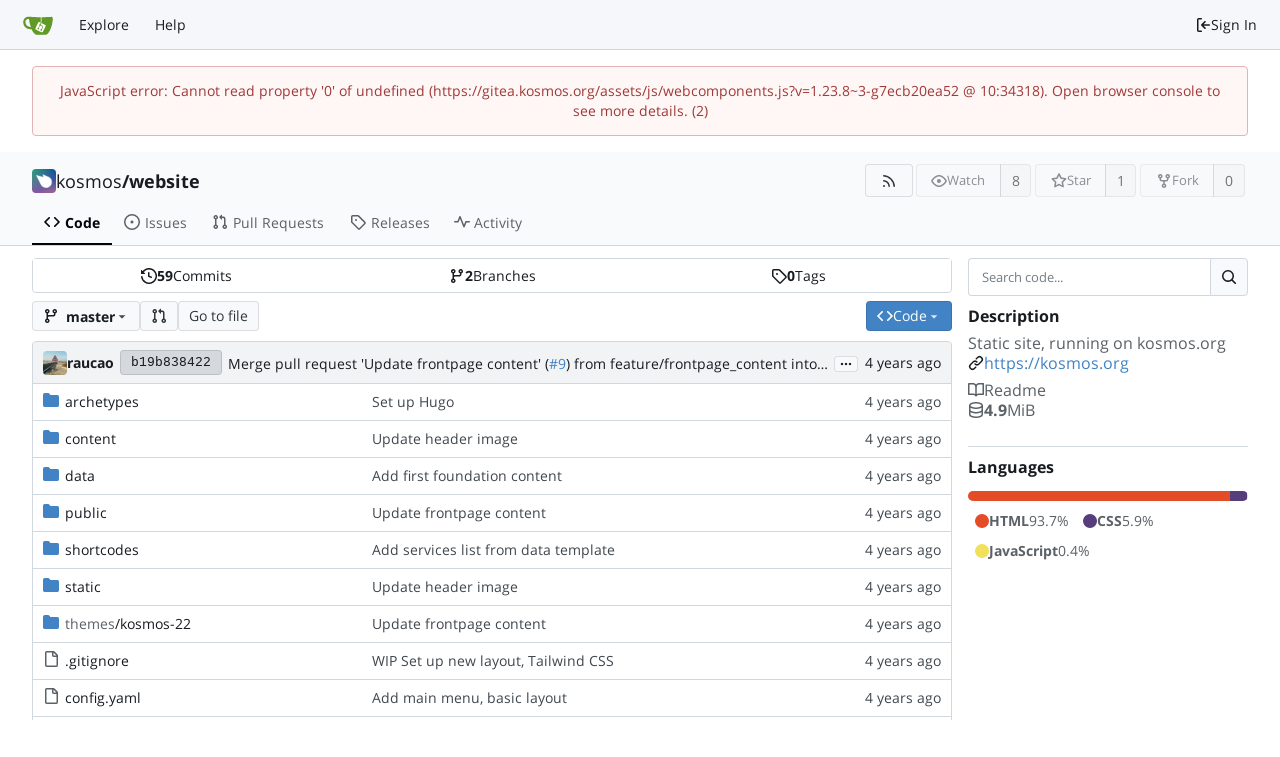

--- FILE ---
content_type: text/html; charset=utf-8
request_url: https://gitea.kosmos.org/kosmos/website/?q=&type=all&sort=farduedate&state=all&labels=264%2C258%2C255%2C250&milestone=0&project=0&assignee=0&poster=0
body_size: 14806
content:
<!DOCTYPE html>
<html lang="en-US" data-theme="gitea-auto">
<head>
	<meta name="viewport" content="width=device-width, initial-scale=1">
	<title>kosmos/website: Static site, running on kosmos.org - website - Gitea</title>
	<link rel="manifest" href="[data-uri]">
	<meta name="author" content="kosmos">
	<meta name="description" content="website - Static site, running on kosmos.org">
	<meta name="keywords" content="go,git,self-hosted,gitea">
	<meta name="referrer" content="no-referrer">


	<link rel="alternate" type="application/atom+xml" title="" href="/kosmos/website.atom">
	<link rel="alternate" type="application/rss+xml" title="" href="/kosmos/website.rss">

	<link rel="icon" href="/assets/img/favicon.svg" type="image/svg+xml">
	<link rel="alternate icon" href="/assets/img/favicon.png" type="image/png">
	
<script>
	
	window.addEventListener('error', function(e) {window._globalHandlerErrors=window._globalHandlerErrors||[]; window._globalHandlerErrors.push(e);});
	window.addEventListener('unhandledrejection', function(e) {window._globalHandlerErrors=window._globalHandlerErrors||[]; window._globalHandlerErrors.push(e);});
	window.config = {
		appUrl: 'https:\/\/gitea.kosmos.org\/',
		appSubUrl: '',
		assetVersionEncoded: encodeURIComponent('1.23.8~3-g7ecb20ea52'), 
		assetUrlPrefix: '\/assets',
		runModeIsProd:  true ,
		customEmojis: {"codeberg":":codeberg:","git":":git:","gitea":":gitea:","github":":github:","gitlab":":gitlab:","gogs":":gogs:"},
		csrfToken: 'FA5l_idSbGXo71RMtUUOjcPk2bI6MTc2ODcxNDYzMDYyNTAxODU3OQ',
		pageData: {},
		notificationSettings: {"EventSourceUpdateTime":10000,"MaxTimeout":60000,"MinTimeout":10000,"TimeoutStep":10000}, 
		enableTimeTracking:  true ,
		
		mermaidMaxSourceCharacters:  5000 ,
		
		i18n: {
			copy_success: "Copied!",
			copy_error: "Copy failed",
			error_occurred: "An error occurred",
			network_error: "Network error",
			remove_label_str: "Remove item \"%s\"",
			modal_confirm: "Confirm",
			modal_cancel: "Cancel",
			more_items: "More items",
		},
	};
	
	window.config.pageData = window.config.pageData || {};
</script>
<script src="/assets/js/webcomponents.js?v=1.23.8~3-g7ecb20ea52"></script>

	<noscript>
		<style>
			.dropdown:hover > .menu { display: block; }
			.ui.secondary.menu .dropdown.item > .menu { margin-top: 0; }
		</style>
	</noscript>
	
	
		<meta property="og:title" content="website">
		<meta property="og:url" content="https://gitea.kosmos.org/kosmos/website">
		
			<meta property="og:description" content="Static site, running on kosmos.org">
		
	
	<meta property="og:type" content="object">
	
		<meta property="og:image" content="https://gitea.kosmos.org/repo-avatars/722f7bf0659bf5a5262db2593833e6b5f66140414245b0b1bdd2f775c368d55c">
	

<meta property="og:site_name" content="Gitea">

	<link rel="stylesheet" href="/assets/css/index.css?v=1.23.8~3-g7ecb20ea52">
<link rel="stylesheet" href="/assets/css/theme-gitea-auto.css?v=1.23.8~3-g7ecb20ea52">

	<style>
  @import url('https://assets.kosmos.org/fonts/open-sans/open-sans.css');
  .markdown:not(code), .ui.accordion .title:not(.ui), .ui.button, .ui.card > .content > .header.ui.card > .content > .header, .ui.category.search > .results .category > .name, .ui.form input:not([type]), .ui.form input[type="date"], .ui.form input[type="datetime-local"], .ui.form input[type="email"], .ui.form input[type="file"], .ui.form input[type="number"], .ui.form input[type="password"], .ui.form input[type="search"], .ui.form input[type="tel"], .ui.form input[type="text"], .ui.form input[type="time"], .ui.form input[type="url"], .ui.header, .ui.input > input, .ui.input input, .ui.items > .item > .content > .header, .ui.language > .menu > .item, .ui.list .list > .item .header, .ui.list > .item .header, .ui.menu, .ui.message .header, .ui.modal > .header, .ui.popup > .header, .ui.search > .results .result .title, .ui.search > .results > .message .header, .ui.statistic > .label, .ui.statistic > .value, .ui.statistics .statistic > .label, .ui.statistics .statistic > .value, .ui.steps .step .title, .ui.text.container, h1, h2, h3, h4, h5, body { font-family: 'Open Sans', sans-serif, Apple Color Emoji, Segoe UI Emoji, Segoe UI Symbol, Noto Color Emoji; }
</style>

</head>
<body hx-headers='{"x-csrf-token": "FA5l_idSbGXo71RMtUUOjcPk2bI6MTc2ODcxNDYzMDYyNTAxODU3OQ"}' hx-swap="outerHTML" hx-ext="morph" hx-push-url="false">
	

	<div class="full height">
		<noscript>This website requires JavaScript.</noscript>

		

		
			


<nav id="navbar" aria-label="Navigation Bar">
	<div class="navbar-left">
		
		<a class="item" id="navbar-logo" href="/" aria-label="Home">
			<img width="30" height="30" src="/assets/img/logo.svg" alt="Logo" aria-hidden="true">
		</a>

		
		<div class="ui secondary menu navbar-mobile-right only-mobile">
			
			
			<button class="item tw-w-auto ui icon mini button tw-p-2 tw-m-0" id="navbar-expand-toggle" aria-label="Navigation Menu"><svg viewBox="0 0 16 16" class="svg octicon-three-bars" aria-hidden="true" width="16" height="16"><path d="M1 2.75A.75.75 0 0 1 1.75 2h12.5a.75.75 0 0 1 0 1.5H1.75A.75.75 0 0 1 1 2.75m0 5A.75.75 0 0 1 1.75 7h12.5a.75.75 0 0 1 0 1.5H1.75A.75.75 0 0 1 1 7.75M1.75 12h12.5a.75.75 0 0 1 0 1.5H1.75a.75.75 0 0 1 0-1.5"/></svg></button>
		</div>

		
		
			<a class="item" href="/explore/repos">Explore</a>
		

		

		
			<a class="item" target="_blank" rel="noopener noreferrer" href="https://docs.gitea.com">Help</a>
		
	</div>

	
	<div class="navbar-right">
		
			
			<a class="item" rel="nofollow" href="/user/login?redirect_to=%2fkosmos%2fwebsite%3fq%3d%26type%3dall%26sort%3dfarduedate%26state%3dall%26labels%3d264%252C258%252C255%252C250%26milestone%3d0%26project%3d0%26assignee%3d0%26poster%3d0">
				<svg viewBox="0 0 16 16" class="svg octicon-sign-in" aria-hidden="true" width="16" height="16"><path d="M2 2.75C2 1.784 2.784 1 3.75 1h2.5a.75.75 0 0 1 0 1.5h-2.5a.25.25 0 0 0-.25.25v10.5c0 .138.112.25.25.25h2.5a.75.75 0 0 1 0 1.5h-2.5A1.75 1.75 0 0 1 2 13.25Zm6.56 4.5h5.69a.75.75 0 0 1 0 1.5H8.56l1.97 1.97a.749.749 0 0 1-.326 1.275.75.75 0 0 1-.734-.215L6.22 8.53a.75.75 0 0 1 0-1.06l3.25-3.25a.749.749 0 0 1 1.275.326.75.75 0 0 1-.215.734Z"/></svg> Sign In
			</a>
		
	</div>

	
</nav>

		



<div role="main" aria-label="kosmos/website: Static site, running on kosmos.org" class="page-content repository file list ">
	<div class="secondary-nav">

	<div class="ui container">
		<div class="repo-header">
			<div class="flex-item tw-items-center">
				<div class="flex-item-leading">
					

	<img class="ui avatar tw-align-middle" src="/repo-avatars/722f7bf0659bf5a5262db2593833e6b5f66140414245b0b1bdd2f775c368d55c" width="24" height="24" alt="kosmos/website">


				</div>
				<div class="flex-item-main">
					<div class="flex-item-title tw-text-18">
						<a class="muted tw-font-normal" href="/kosmos">kosmos</a>/<a class="muted" href="/kosmos/website">website</a>
					</div>
				</div>
				<div class="flex-item-trailing">
					
					
						
					
					
					
				</div>
			</div>
			
				<div class="repo-buttons">
					
					
					
					<a class="ui compact small basic button" href="/kosmos/website.rss" data-tooltip-content="RSS Feed">
						<svg viewBox="0 0 16 16" class="svg octicon-rss" aria-hidden="true" width="16" height="16"><path d="M2.002 2.725a.75.75 0 0 1 .797-.699C8.79 2.42 13.58 7.21 13.974 13.201a.75.75 0 0 1-1.497.098 10.5 10.5 0 0 0-9.776-9.776.747.747 0 0 1-.7-.798ZM2.84 7.05h-.002a7 7 0 0 1 6.113 6.111.75.75 0 0 1-1.49.178 5.5 5.5 0 0 0-4.8-4.8.75.75 0 0 1 .179-1.489M2 13a1 1 0 1 1 2 0 1 1 0 0 1-2 0"/></svg>
					</a>
					
					<form hx-boost="true" hx-target="this" method="post" action="/kosmos/website/action/watch">
	<div class="ui labeled button" data-tooltip-content="Sign in to watch this repository.">
		
		
		<button type="submit" class="ui compact small basic button" disabled aria-label="Watch">
			<svg viewBox="0 0 16 16" class="svg octicon-eye" aria-hidden="true" width="16" height="16"><path d="M8 2c1.981 0 3.671.992 4.933 2.078 1.27 1.091 2.187 2.345 2.637 3.023a1.62 1.62 0 0 1 0 1.798c-.45.678-1.367 1.932-2.637 3.023C11.67 13.008 9.981 14 8 14s-3.671-.992-4.933-2.078C1.797 10.83.88 9.576.43 8.898a1.62 1.62 0 0 1 0-1.798c.45-.677 1.367-1.931 2.637-3.022C4.33 2.992 6.019 2 8 2M1.679 7.932a.12.12 0 0 0 0 .136c.411.622 1.241 1.75 2.366 2.717C5.176 11.758 6.527 12.5 8 12.5s2.825-.742 3.955-1.715c1.124-.967 1.954-2.096 2.366-2.717a.12.12 0 0 0 0-.136c-.412-.621-1.242-1.75-2.366-2.717C10.824 4.242 9.473 3.5 8 3.5s-2.825.742-3.955 1.715c-1.124.967-1.954 2.096-2.366 2.717M8 10a2 2 0 1 1-.001-3.999A2 2 0 0 1 8 10"/></svg>
			<span aria-hidden="true">Watch</span>
		</button>
		<a hx-boost="false" class="ui basic label" href="/kosmos/website/watchers">
			8
		</a>
	</div>
</form>

					
					<form hx-boost="true" hx-target="this" method="post" action="/kosmos/website/action/star">
	<div class="ui labeled button" data-tooltip-content="Sign in to star this repository.">
		
		
		<button type="submit" class="ui compact small basic button" disabled aria-label="Star">
			<svg viewBox="0 0 16 16" class="svg octicon-star" aria-hidden="true" width="16" height="16"><path d="M8 .25a.75.75 0 0 1 .673.418l1.882 3.815 4.21.612a.75.75 0 0 1 .416 1.279l-3.046 2.97.719 4.192a.751.751 0 0 1-1.088.791L8 12.347l-3.766 1.98a.75.75 0 0 1-1.088-.79l.72-4.194L.818 6.374a.75.75 0 0 1 .416-1.28l4.21-.611L7.327.668A.75.75 0 0 1 8 .25m0 2.445L6.615 5.5a.75.75 0 0 1-.564.41l-3.097.45 2.24 2.184a.75.75 0 0 1 .216.664l-.528 3.084 2.769-1.456a.75.75 0 0 1 .698 0l2.77 1.456-.53-3.084a.75.75 0 0 1 .216-.664l2.24-2.183-3.096-.45a.75.75 0 0 1-.564-.41z"/></svg>
			<span aria-hidden="true">Star</span>
		</button>
		<a hx-boost="false" class="ui basic label" href="/kosmos/website/stars">
			1
		</a>
	</div>
</form>

					
					
						<div class="ui labeled button
							
								disabled
							"
							
								data-tooltip-content="Sign in to fork this repository."
							
						>
							<a class="ui compact small basic button"
								
									
								
							>
								<svg viewBox="0 0 16 16" class="svg octicon-repo-forked" aria-hidden="true" width="16" height="16"><path d="M5 5.372v.878c0 .414.336.75.75.75h4.5a.75.75 0 0 0 .75-.75v-.878a2.25 2.25 0 1 1 1.5 0v.878a2.25 2.25 0 0 1-2.25 2.25h-1.5v2.128a2.251 2.251 0 1 1-1.5 0V8.5h-1.5A2.25 2.25 0 0 1 3.5 6.25v-.878a2.25 2.25 0 1 1 1.5 0M5 3.25a.75.75 0 1 0-1.5 0 .75.75 0 0 0 1.5 0m6.75.75a.75.75 0 1 0 0-1.5.75.75 0 0 0 0 1.5m-3 8.75a.75.75 0 1 0-1.5 0 .75.75 0 0 0 1.5 0"/></svg><span class="text not-mobile">Fork</span>
							</a>
							<a class="ui basic label" href="/kosmos/website/forks">
								0
							</a>
						</div>
						<div class="ui small modal" id="fork-repo-modal">
							<div class="header">
								You've already forked website
							</div>
							<div class="content tw-text-left">
								<div class="ui list">
									
								</div>
								
							</div>
						</div>
					
				</div>
			
		</div>
		
		
		
	</div>

	<div class="ui container">
		<overflow-menu class="ui secondary pointing menu">
			
				<div class="overflow-menu-items">
					
					<a class="active item" href="/kosmos/website">
						<svg viewBox="0 0 16 16" class="svg octicon-code" aria-hidden="true" width="16" height="16"><path d="m11.28 3.22 4.25 4.25a.75.75 0 0 1 0 1.06l-4.25 4.25a.749.749 0 0 1-1.275-.326.75.75 0 0 1 .215-.734L13.94 8l-3.72-3.72a.749.749 0 0 1 .326-1.275.75.75 0 0 1 .734.215m-6.56 0a.75.75 0 0 1 1.042.018.75.75 0 0 1 .018 1.042L2.06 8l3.72 3.72a.749.749 0 0 1-.326 1.275.75.75 0 0 1-.734-.215L.47 8.53a.75.75 0 0 1 0-1.06Z"/></svg> Code
					</a>
					

					
						<a class="item" href="/kosmos/website/issues">
							<svg viewBox="0 0 16 16" class="svg octicon-issue-opened" aria-hidden="true" width="16" height="16"><path d="M8 9.5a1.5 1.5 0 1 0 0-3 1.5 1.5 0 0 0 0 3"/><path d="M8 0a8 8 0 1 1 0 16A8 8 0 0 1 8 0M1.5 8a6.5 6.5 0 1 0 13 0 6.5 6.5 0 0 0-13 0"/></svg> Issues
							
						</a>
					

					

					
						<a class="item" href="/kosmos/website/pulls">
							<svg viewBox="0 0 16 16" class="svg octicon-git-pull-request" aria-hidden="true" width="16" height="16"><path d="M1.5 3.25a2.25 2.25 0 1 1 3 2.122v5.256a2.251 2.251 0 1 1-1.5 0V5.372A2.25 2.25 0 0 1 1.5 3.25m5.677-.177L9.573.677A.25.25 0 0 1 10 .854V2.5h1A2.5 2.5 0 0 1 13.5 5v5.628a2.251 2.251 0 1 1-1.5 0V5a1 1 0 0 0-1-1h-1v1.646a.25.25 0 0 1-.427.177L7.177 3.427a.25.25 0 0 1 0-.354M3.75 2.5a.75.75 0 1 0 0 1.5.75.75 0 0 0 0-1.5m0 9.5a.75.75 0 1 0 0 1.5.75.75 0 0 0 0-1.5m8.25.75a.75.75 0 1 0 1.5 0 .75.75 0 0 0-1.5 0"/></svg> Pull Requests
							
						</a>
					

					

					

					
					

					
					<a class="item" href="/kosmos/website/releases">
						<svg viewBox="0 0 16 16" class="svg octicon-tag" aria-hidden="true" width="16" height="16"><path d="M1 7.775V2.75C1 1.784 1.784 1 2.75 1h5.025c.464 0 .91.184 1.238.513l6.25 6.25a1.75 1.75 0 0 1 0 2.474l-5.026 5.026a1.75 1.75 0 0 1-2.474 0l-6.25-6.25A1.75 1.75 0 0 1 1 7.775m1.5 0c0 .066.026.13.073.177l6.25 6.25a.25.25 0 0 0 .354 0l5.025-5.025a.25.25 0 0 0 0-.354l-6.25-6.25a.25.25 0 0 0-.177-.073H2.75a.25.25 0 0 0-.25.25ZM6 5a1 1 0 1 1 0 2 1 1 0 0 1 0-2"/></svg> Releases
						
					</a>
					

					

					

					
						<a class="item" href="/kosmos/website/activity">
							<svg viewBox="0 0 16 16" class="svg octicon-pulse" aria-hidden="true" width="16" height="16"><path d="M6 2c.306 0 .582.187.696.471L10 10.731l1.304-3.26A.75.75 0 0 1 12 7h3.25a.75.75 0 0 1 0 1.5h-2.742l-1.812 4.528a.751.751 0 0 1-1.392 0L6 4.77 4.696 8.03A.75.75 0 0 1 4 8.5H.75a.75.75 0 0 1 0-1.5h2.742l1.812-4.529A.75.75 0 0 1 6 2"/></svg> Activity
						</a>
					

					

					
				</div>
			
		</overflow-menu>
	</div>
	<div class="ui tabs divider"></div>
</div>

	<div class="ui container ">
		





		

		


		
		
		
		<div class="repo-grid-filelist-sidebar">
			<div class="repo-home-filelist">
				
<div class="ui segments repository-summary tw-my-0">
	<div class="ui segment sub-menu repository-menu">
		
			<a class="item muted " href="/kosmos/website/commits/branch/master">
				<svg viewBox="0 0 16 16" class="svg octicon-history" aria-hidden="true" width="16" height="16"><path d="m.427 1.927 1.215 1.215a8.002 8.002 0 1 1-1.6 5.685.75.75 0 1 1 1.493-.154 6.5 6.5 0 1 0 1.18-4.458l1.358 1.358A.25.25 0 0 1 3.896 6H.25A.25.25 0 0 1 0 5.75V2.104a.25.25 0 0 1 .427-.177M7.75 4a.75.75 0 0 1 .75.75v2.992l2.028.812a.75.75 0 0 1-.557 1.392l-2.5-1A.75.75 0 0 1 7 8.25v-3.5A.75.75 0 0 1 7.75 4"/></svg> <b>59</b> Commits
			</a>
			<a class="item muted " href="/kosmos/website/branches">
				<svg viewBox="0 0 16 16" class="svg octicon-git-branch" aria-hidden="true" width="16" height="16"><path d="M9.5 3.25a2.25 2.25 0 1 1 3 2.122V6A2.5 2.5 0 0 1 10 8.5H6a1 1 0 0 0-1 1v1.128a2.251 2.251 0 1 1-1.5 0V5.372a2.25 2.25 0 1 1 1.5 0v1.836A2.5 2.5 0 0 1 6 7h4a1 1 0 0 0 1-1v-.628A2.25 2.25 0 0 1 9.5 3.25m-6 0a.75.75 0 1 0 1.5 0 .75.75 0 0 0-1.5 0m8.25-.75a.75.75 0 1 0 0 1.5.75.75 0 0 0 0-1.5M4.25 12a.75.75 0 1 0 0 1.5.75.75 0 0 0 0-1.5"/></svg> <b>2</b> Branches
			</a>
			
				<a class="item muted " href="/kosmos/website/tags">
					<svg viewBox="0 0 16 16" class="svg octicon-tag" aria-hidden="true" width="16" height="16"><path d="M1 7.775V2.75C1 1.784 1.784 1 2.75 1h5.025c.464 0 .91.184 1.238.513l6.25 6.25a1.75 1.75 0 0 1 0 2.474l-5.026 5.026a1.75 1.75 0 0 1-2.474 0l-6.25-6.25A1.75 1.75 0 0 1 1 7.775m1.5 0c0 .066.026.13.073.177l6.25 6.25a.25.25 0 0 0 .354 0l5.025-5.025a.25.25 0 0 0 0-.354l-6.25-6.25a.25.25 0 0 0-.177-.073H2.75a.25.25 0 0 0-.25.25ZM6 5a1 1 0 1 1 0 2 1 1 0 0 1 0-2"/></svg> <b>0</b> Tags
				</a>
			
		
	</div>
</div>


				<div class="repo-button-row">
					<div class="repo-button-row-left">
<div class="js-branch-tag-selector "
	data-text-release-compare="Compare"
	data-text-branches="Branches"
	data-text-tags="Tags"
	data-text-filter-branch="Filter branch"
	data-text-filter-tag="Find tag"
	data-text-default-branch-label="default"
	data-text-create-tag="Create tag %s"
	data-text-create-branch="Create branch %s"
	data-text-create-ref-from="from &#34;%s&#34;"
	data-text-no-results="No results found."
	data-text-view-all-branches="View all branches"
	data-text-view-all-tags="View all tags"

	data-current-repo-default-branch="master"
	data-current-repo-link="/kosmos/website"
	data-current-tree-path=""
	data-current-ref-type="branch"
	data-current-ref-short-name="master"

	data-ref-link-template="{RepoLink}/src/{RefType}/{RefShortName}/{TreePath}"
	data-ref-form-action-template=""
	data-dropdown-fixed-text=""
	data-show-tab-branches="true"
	data-show-tab-tags="true"
	data-allow-create-new-ref="false"
	data-show-view-all-refs-entry="true"

	data-enable-feed="true"
>
	
	<div class="ui dropdown custom branch-selector-dropdown ellipsis-items-nowrap">
		<div class="ui button branch-dropdown-button">
			<span class="flex-text-block gt-ellipsis">
				
					
						<svg viewBox="0 0 16 16" class="svg octicon-tag" aria-hidden="true" width="16" height="16"><path d="M1 7.775V2.75C1 1.784 1.784 1 2.75 1h5.025c.464 0 .91.184 1.238.513l6.25 6.25a1.75 1.75 0 0 1 0 2.474l-5.026 5.026a1.75 1.75 0 0 1-2.474 0l-6.25-6.25A1.75 1.75 0 0 1 1 7.775m1.5 0c0 .066.026.13.073.177l6.25 6.25a.25.25 0 0 0 .354 0l5.025-5.025a.25.25 0 0 0 0-.354l-6.25-6.25a.25.25 0 0 0-.177-.073H2.75a.25.25 0 0 0-.25.25ZM6 5a1 1 0 1 1 0 2 1 1 0 0 1 0-2"/></svg>
					
				
				<strong class="tw-ml-2 tw-inline-block gt-ellipsis"></strong>
			</span>
			<svg viewBox="0 0 16 16" class="dropdown icon svg octicon-triangle-down" aria-hidden="true" width="14" height="14"><path d="m4.427 7.427 3.396 3.396a.25.25 0 0 0 .354 0l3.396-3.396A.25.25 0 0 0 11.396 7H4.604a.25.25 0 0 0-.177.427"/></svg>
		</div>
	</div>
</div>

							
							
							
							
							<a id="new-pull-request" role="button" class="ui compact basic button" href="/kosmos/website/compare/master...master"
								data-tooltip-content="Compare">
								<svg viewBox="0 0 16 16" class="svg octicon-git-pull-request" aria-hidden="true" width="16" height="16"><path d="M1.5 3.25a2.25 2.25 0 1 1 3 2.122v5.256a2.251 2.251 0 1 1-1.5 0V5.372A2.25 2.25 0 0 1 1.5 3.25m5.677-.177L9.573.677A.25.25 0 0 1 10 .854V2.5h1A2.5 2.5 0 0 1 13.5 5v5.628a2.251 2.251 0 1 1-1.5 0V5a1 1 0 0 0-1-1h-1v1.646a.25.25 0 0 1-.427.177L7.177 3.427a.25.25 0 0 1 0-.354M3.75 2.5a.75.75 0 1 0 0 1.5.75.75 0 0 0 0-1.5m0 9.5a.75.75 0 1 0 0 1.5.75.75 0 0 0 0-1.5m8.25.75a.75.75 0 1 0 1.5 0 .75.75 0 0 0-1.5 0"/></svg>
							</a>
						

						
						
							<a href="/kosmos/website/find/branch/master" class="ui compact basic button">Go to file</a>
						

						

						

						
					</div>

					<div class="repo-button-row-right">
						
						
							<button class="ui primary button js-btn-clone-panel">
	<svg viewBox="0 0 16 16" class="svg octicon-code" aria-hidden="true" width="16" height="16"><path d="m11.28 3.22 4.25 4.25a.75.75 0 0 1 0 1.06l-4.25 4.25a.749.749 0 0 1-1.275-.326.75.75 0 0 1 .215-.734L13.94 8l-3.72-3.72a.749.749 0 0 1 .326-1.275.75.75 0 0 1 .734.215m-6.56 0a.75.75 0 0 1 1.042.018.75.75 0 0 1 .018 1.042L2.06 8l3.72 3.72a.749.749 0 0 1-.326 1.275.75.75 0 0 1-.734-.215L.47 8.53a.75.75 0 0 1 0-1.06Z"/></svg>
	<span>Code</span>
	<svg viewBox="0 0 16 16" class="dropdown icon svg octicon-triangle-down" aria-hidden="true" width="14" height="14"><path d="m4.427 7.427 3.396 3.396a.25.25 0 0 0 .354 0l3.396-3.396A.25.25 0 0 0 11.396 7H4.604a.25.25 0 0 0-.177.427"/></svg>
</button>
<div class="clone-panel-popup tippy-target">
	<div class="flex-text-block clone-panel-field"><svg viewBox="0 0 16 16" class="svg octicon-terminal" aria-hidden="true" width="16" height="16"><path d="M0 2.75C0 1.784.784 1 1.75 1h12.5c.966 0 1.75.784 1.75 1.75v10.5A1.75 1.75 0 0 1 14.25 15H1.75A1.75 1.75 0 0 1 0 13.25Zm1.75-.25a.25.25 0 0 0-.25.25v10.5c0 .138.112.25.25.25h12.5a.25.25 0 0 0 .25-.25V2.75a.25.25 0 0 0-.25-.25ZM7.25 8a.75.75 0 0 1-.22.53l-2.25 2.25a.749.749 0 0 1-1.275-.326.75.75 0 0 1 .215-.734L5.44 8 3.72 6.28a.749.749 0 0 1 .326-1.275.75.75 0 0 1 .734.215l2.25 2.25c.141.14.22.331.22.53m1.5 1.5h3a.75.75 0 0 1 0 1.5h-3a.75.75 0 0 1 0-1.5"/></svg> Clone</div>

	<div class="clone-panel-tab">
		
		
			<button class="item repo-clone-https" data-link="https://gitea.kosmos.org/kosmos/website.git">HTTPS</button>
		
		
	</div>
	<div class="divider"></div>

	<div class="clone-panel-field">
		<div class="ui input tiny action">
			<input size="30" class="repo-clone-url js-clone-url" value="https://gitea.kosmos.org/kosmos/website.git" readonly>
			<div class="ui small compact icon button" data-clipboard-target=".js-clone-url" data-tooltip-content="Copy URL">
				<svg viewBox="0 0 16 16" class="svg octicon-copy" aria-hidden="true" width="14" height="14"><path d="M0 6.75C0 5.784.784 5 1.75 5h1.5a.75.75 0 0 1 0 1.5h-1.5a.25.25 0 0 0-.25.25v7.5c0 .138.112.25.25.25h7.5a.25.25 0 0 0 .25-.25v-1.5a.75.75 0 0 1 1.5 0v1.5A1.75 1.75 0 0 1 9.25 16h-7.5A1.75 1.75 0 0 1 0 14.25Z"/><path d="M5 1.75C5 .784 5.784 0 6.75 0h7.5C15.216 0 16 .784 16 1.75v7.5A1.75 1.75 0 0 1 14.25 11h-7.5A1.75 1.75 0 0 1 5 9.25Zm1.75-.25a.25.25 0 0 0-.25.25v7.5c0 .138.112.25.25.25h7.5a.25.25 0 0 0 .25-.25v-7.5a.25.25 0 0 0-.25-.25Z"/></svg>
			</div>
		</div>
	</div>

	
		<div class="flex-items-block clone-panel-list">
			
			<a class="item muted js-clone-url-editor" data-href-template="vscode://vscode.git/clone?url={url}"><svg viewBox="-1 -1 34 34" class="svg gitea-vscode" aria-hidden="true" width="16" height="16"><path d="M30.9 3.4 24.3.3a2 2 0 0 0-2.3.4L9.4 12.2 3.9 8c-.5-.4-1.2-.4-1.7 0L.4 9.8c-.5.5-.5 1.4 0 2L5.2 16 .4 20.3c-.5.6-.5 1.5 0 2L2.2 24c.5.5 1.2.5 1.7 0l5.5-4L22 31.2a2 2 0 0 0 2.3.4l6.6-3.2a2 2 0 0 0 1.1-1.8V5.2a2 2 0 0 0-1.1-1.8M24 23.3 14.4 16 24 8.7z"/></svg>Open with VS Code</a>
			
			<a class="item muted js-clone-url-editor" data-href-template="vscodium://vscode.git/clone?url={url}"><svg xml:space="preserve" fill-rule="evenodd" stroke-linejoin="round" stroke-miterlimit="2" clip-rule="evenodd" viewBox="0 0 16 16" class="svg gitea-vscodium" aria-hidden="true" width="16" height="16"><path fill-rule="nonzero" d="m10.2.2.5-.3c.3 0 .5.2.7.4l.2.8-.2 1-.8 2.4c-.3 1-.4 2 0 2.9l.8-2c.2 0 .4.1.4.3l-.3 1L9.2 13l3.1-2.9c.3-.2.7-.5.8-1a2 2 0 0 0-.3-1c-.2-.5-.5-.9-.6-1.4l.1-.7c.1-.1.3-.2.5-.1.2 0 .3.2.4.4.3.5.4 1.2.5 1.8l.6-1.2c0-.2.2-.4.4-.6l.4-.2c.2 0 .4.3.4.4v.6l-.8 1.6-1.4 1.8 1-.4c.2 0 .6.2.7.5 0 .2 0 .4-.2.5-.3.2-.6.2-1 .2-1 0-2.2.6-2.9 1.4L9.6 15c-.4.4-.9 1-1.4.8-.8-.1-.8-1.3-1-1.8 0-.3-.2-.6-.4-.7-.3-.2-.5-.3-.8-.3-.6-.1-1.2 0-1.8-.2l-.8-.4-.4-.7c-.3-.6-.3-1.2-.5-1.8A4 4 0 0 0 1 8l-.4-.4v-.4c.2-.2.5-.2.7 0 .5.2.5.8 1 1.1V6.2s.3-.1.4 0l.2.5L3 9c.4-.4.6-1 .5-1.5L3.4 7l.3-.2c.2 0 .3.2.4.3v.7c0 .6-.3 1.1-.4 1.7-.2.4-.3 1-.1 1.4.1.5.5.9.9 1 .5.3 1.1.4 1.7.4-.4-.6-.7-1.2-.7-2 0-.7.4-1.3.6-2C6.3 7 5.7 5.8 4.8 5l-1.5-.7c-.4-.2-.7-.7-.7-1.2.3-.1.7 0 1 .1L5 4.5l.6.1c.2-.3 0-.6-.2-.8-.3-.5-1-.6-1.3-1a.9.9 0 0 1-.2-.8c0-.2.3-.4.5-.4.4 0 .7.3.9.5.8.8 1.2 1.8 1.4 3s0 2.5-.2 3.7c0 .3-.2.5-.1.8l.2.2c.2 0 .4 0 .5-.2.4-.3.8-.8.9-1.3l.1-1.2.1-.6.4-.2.3.3v.6c-.1.5-.2 1-.5 1.6a2 2 0 0 1-.6 1l-1 1c-.1.2-.2.6-.1.9 0 .2.2.4.4.5.4.2.8.2 1 0 .3-.1.5-.4.7-.6l.5-1.4.4-2.5C9.7 7 9.6 6 9 5.2c-.2-.4-.5-.7-1-1l-1-.8c-.2-.3-.4-.7-.3-1.2h.6c.4.1.7.4.9.8s.4.8.9 1l-1-2c-.1-.3-.3-.5-.2-.8 0-.2.2-.4.4-.4s.4.1.5.3l.2.5 1 3.1a4 4 0 0 0 .4-2.3L10 1V.2Z"/></svg>Open with VSCodium</a>
			
			<a class="item muted js-clone-url-editor" data-href-template="jetbrains://idea/checkout/git?idea.required.plugins.id=Git4Idea&amp;checkout.repo={url}"><svg xml:space="preserve" viewBox="0 0 70 70" class="svg gitea-jetbrains" aria-hidden="true" width="16" height="16"><linearGradient id="gitea-jetbrains__a" x1=".79" x2="33.317" y1="40.089" y2="40.089" gradientUnits="userSpaceOnUse"><stop offset=".258" style="stop-color:#f97a12"/><stop offset=".459" style="stop-color:#b07b58"/><stop offset=".724" style="stop-color:#577bae"/><stop offset=".91" style="stop-color:#1e7ce5"/><stop offset="1" style="stop-color:#087cfa"/></linearGradient><path d="M17.7 54.6.8 41.2l8.4-15.6L33.3 35z" style="fill:url(#gitea-jetbrains__a)"/><linearGradient id="gitea-jetbrains__b" x1="25.767" x2="79.424" y1="24.88" y2="54.57" gradientUnits="userSpaceOnUse"><stop offset="0" style="stop-color:#f97a12"/><stop offset=".072" style="stop-color:#cb7a3e"/><stop offset=".154" style="stop-color:#9e7b6a"/><stop offset=".242" style="stop-color:#757b91"/><stop offset=".334" style="stop-color:#537bb1"/><stop offset=".432" style="stop-color:#387ccc"/><stop offset=".538" style="stop-color:#237ce0"/><stop offset=".655" style="stop-color:#147cef"/><stop offset=".792" style="stop-color:#0b7cf7"/><stop offset="1" style="stop-color:#087cfa"/></linearGradient><path d="m70 18.7-1.3 40.5L41.8 70 25.6 59.6 49.3 35 38.9 12.3l9.3-11.2z" style="fill:url(#gitea-jetbrains__b)"/><linearGradient id="gitea-jetbrains__c" x1="63.228" x2="48.29" y1="42.915" y2="-1.719" gradientUnits="userSpaceOnUse"><stop offset="0" style="stop-color:#fe315d"/><stop offset=".078" style="stop-color:#cb417e"/><stop offset=".16" style="stop-color:#9e4e9b"/><stop offset=".247" style="stop-color:#755bb4"/><stop offset=".339" style="stop-color:#5365ca"/><stop offset=".436" style="stop-color:#386ddb"/><stop offset=".541" style="stop-color:#2374e9"/><stop offset=".658" style="stop-color:#1478f3"/><stop offset=".794" style="stop-color:#0b7bf8"/><stop offset="1" style="stop-color:#087cfa"/></linearGradient><path d="M70 18.7 48.7 43.9l-9.8-31.6 9.3-11.2z" style="fill:url(#gitea-jetbrains__c)"/><linearGradient id="gitea-jetbrains__d" x1="10.72" x2="55.524" y1="16.473" y2="90.58" gradientUnits="userSpaceOnUse"><stop offset="0" style="stop-color:#fe315d"/><stop offset=".04" style="stop-color:#f63462"/><stop offset=".104" style="stop-color:#df3a71"/><stop offset=".167" style="stop-color:#c24383"/><stop offset=".291" style="stop-color:#ad4a91"/><stop offset=".55" style="stop-color:#755bb4"/><stop offset=".917" style="stop-color:#1d76ed"/><stop offset="1" style="stop-color:#087cfa"/></linearGradient><path d="M33.7 58.1 5.6 68.3l4.5-15.8L16 33.1 0 27.7 10.1 0l22 2.7 21.6 24.7z" style="fill:url(#gitea-jetbrains__d)"/><path d="M13.7 13.5h43.2v43.2H13.7z" style="fill:#000"/><path d="M17.7 48.6h16.2v2.7H17.7zM29.4 22.4v-3.3h-9v3.3H23v11.3h-2.6V37h9v-3.3h-2.5V22.4zM38 37.3c-1.4 0-2.6-.3-3.5-.8s-1.7-1.2-2.3-1.9l2.5-2.8c.5.6 1 1 1.5 1.3s1.1.5 1.7.5c.7 0 1.3-.2 1.8-.7.4-.5.6-1.2.6-2.3V19.1h4v11.7c0 1.1-.1 2-.4 2.8s-.7 1.4-1.3 2c-.5.5-1.2 1-2 1.2-.8.3-1.6.5-2.6.5" style="fill:#fff"/></svg>Open with Intellij IDEA</a>
			
		</div>

		
	
</div>

						
						
					</div>
				</div>
				
					
						

					
					
<div id="repo-files-table" >
	<div class="repo-file-line repo-file-last-commit">
		<div class="latest-commit">
	
		<img loading="lazy" class="ui avatar tw-align-middle" src="/avatars/89ea3a811a1ec91e3a819fbe63c0d316535dda2cc23ef528650406f584b0c45f?size=48" title="Râu Cao" width="24" height="24"/>
		
			<a class="muted author-wrapper" title="raucao" href="/raucao"><strong>raucao</strong></a>
		
	
	<a rel="nofollow" class="ui sha label " href="/kosmos/website/commit/b19b838422f374bb3ea8d225e1dbace8edfb11b7">
		<span class="shortsha">b19b838422</span>
		
	</a>
	

	
	<span class="grey commit-summary" title="Merge pull request &#39;Update frontpage content&#39; (#9) from feature/frontpage_content into master"><span class="message-wrapper"><a href="/kosmos/website/commit/b19b838422f374bb3ea8d225e1dbace8edfb11b7" class="muted">Merge pull request &#39;Update frontpage content&#39; (</a><a href="/kosmos/website/issues/9" data-markdown-generated-content="" class="ref-issue">#9</a><a href="/kosmos/website/commit/b19b838422f374bb3ea8d225e1dbace8edfb11b7" class="muted">) from feature/frontpage_content into master</a></span>
		
			<button class="ui button js-toggle-commit-body ellipsis-button" aria-expanded="false">...</button>
			<pre class="commit-body tw-hidden">Reviewed-on: <a href="https://gitea.kosmos.org/Kosmos/website/pulls/9" data-markdown-generated-content="" class="ref-issue">Kosmos/website#9</a></pre>
		
	</span>

</div>
		<div><relative-time prefix="" tense="past" datetime="2022-09-04T19:28:14Z" data-tooltip-content data-tooltip-interactive="true">2022-09-04 19:28:14 +00:00</relative-time></div>
	</div>
	
	
		<div class="repo-file-item">
			
			
			
			<div class="repo-file-cell name ">
				
					
						
						<svg viewBox="0 0 16 16" class="svg octicon-file-directory-fill" aria-hidden="true" width="16" height="16"><path d="M1.75 1A1.75 1.75 0 0 0 0 2.75v10.5C0 14.216.784 15 1.75 15h12.5A1.75 1.75 0 0 0 16 13.25v-8.5A1.75 1.75 0 0 0 14.25 3H7.5a.25.25 0 0 1-.2-.1l-.9-1.2C6.07 1.26 5.55 1 5 1z"/></svg>
						<a class="muted" href="/kosmos/website/src/branch/master/archetypes" title="archetypes">
							
							
							
								archetypes
							
						</a>
					
				
			</div>
			<div class="repo-file-cell message loading-icon-2px">
				
					
					<a href="/kosmos/website/commit/5a05ef1d988860c10a18be375291a1b1d59a4c17" class="muted">Set up Hugo</a>
				
			</div>
			<div class="repo-file-cell age"><relative-time prefix="" tense="past" datetime="2022-05-26T18:18:39+02:00" data-tooltip-content data-tooltip-interactive="true">2022-05-26 18:18:39 +02:00</relative-time></div>
		</div>
	
		<div class="repo-file-item">
			
			
			
			<div class="repo-file-cell name ">
				
					
						
						<svg viewBox="0 0 16 16" class="svg octicon-file-directory-fill" aria-hidden="true" width="16" height="16"><path d="M1.75 1A1.75 1.75 0 0 0 0 2.75v10.5C0 14.216.784 15 1.75 15h12.5A1.75 1.75 0 0 0 16 13.25v-8.5A1.75 1.75 0 0 0 14.25 3H7.5a.25.25 0 0 1-.2-.1l-.9-1.2C6.07 1.26 5.55 1 5 1z"/></svg>
						<a class="muted" href="/kosmos/website/src/branch/master/content" title="content">
							
							
							
								content
							
						</a>
					
				
			</div>
			<div class="repo-file-cell message loading-icon-2px">
				
					
					<a href="/kosmos/website/commit/d1da00305ae01e240f101d4215734d4e805c842c" class="muted">Update header image</a>
				
			</div>
			<div class="repo-file-cell age"><relative-time prefix="" tense="past" datetime="2022-07-02T17:19:51+02:00" data-tooltip-content data-tooltip-interactive="true">2022-07-02 17:19:51 +02:00</relative-time></div>
		</div>
	
		<div class="repo-file-item">
			
			
			
			<div class="repo-file-cell name ">
				
					
						
						<svg viewBox="0 0 16 16" class="svg octicon-file-directory-fill" aria-hidden="true" width="16" height="16"><path d="M1.75 1A1.75 1.75 0 0 0 0 2.75v10.5C0 14.216.784 15 1.75 15h12.5A1.75 1.75 0 0 0 16 13.25v-8.5A1.75 1.75 0 0 0 14.25 3H7.5a.25.25 0 0 1-.2-.1l-.9-1.2C6.07 1.26 5.55 1 5 1z"/></svg>
						<a class="muted" href="/kosmos/website/src/branch/master/data" title="data">
							
							
							
								data
							
						</a>
					
				
			</div>
			<div class="repo-file-cell message loading-icon-2px">
				
					
					<a href="/kosmos/website/commit/7bf64eb559636422188a6d129b9ceb848a702738" class="muted">Add first foundation content</a>
				
			</div>
			<div class="repo-file-cell age"><relative-time prefix="" tense="past" datetime="2022-06-23T21:16:26+02:00" data-tooltip-content data-tooltip-interactive="true">2022-06-23 21:16:26 +02:00</relative-time></div>
		</div>
	
		<div class="repo-file-item">
			
			
			
			<div class="repo-file-cell name ">
				
					
						
						<svg viewBox="0 0 16 16" class="svg octicon-file-directory-fill" aria-hidden="true" width="16" height="16"><path d="M1.75 1A1.75 1.75 0 0 0 0 2.75v10.5C0 14.216.784 15 1.75 15h12.5A1.75 1.75 0 0 0 16 13.25v-8.5A1.75 1.75 0 0 0 14.25 3H7.5a.25.25 0 0 1-.2-.1l-.9-1.2C6.07 1.26 5.55 1 5 1z"/></svg>
						<a class="muted" href="/kosmos/website/src/branch/master/public" title="public">
							
							
							
								public
							
						</a>
					
				
			</div>
			<div class="repo-file-cell message loading-icon-2px">
				
					
					<a href="/kosmos/website/commit/e7f2ef968961b1ca482ff8ad218270bd8eff6c32" class="muted">Update frontpage content</a>
				
			</div>
			<div class="repo-file-cell age"><relative-time prefix="" tense="past" datetime="2022-09-04T21:10:03+02:00" data-tooltip-content data-tooltip-interactive="true">2022-09-04 21:10:03 +02:00</relative-time></div>
		</div>
	
		<div class="repo-file-item">
			
			
			
			<div class="repo-file-cell name ">
				
					
						
						<svg viewBox="0 0 16 16" class="svg octicon-file-directory-fill" aria-hidden="true" width="16" height="16"><path d="M1.75 1A1.75 1.75 0 0 0 0 2.75v10.5C0 14.216.784 15 1.75 15h12.5A1.75 1.75 0 0 0 16 13.25v-8.5A1.75 1.75 0 0 0 14.25 3H7.5a.25.25 0 0 1-.2-.1l-.9-1.2C6.07 1.26 5.55 1 5 1z"/></svg>
						<a class="muted" href="/kosmos/website/src/branch/master/shortcodes" title="shortcodes">
							
							
							
								shortcodes
							
						</a>
					
				
			</div>
			<div class="repo-file-cell message loading-icon-2px">
				
					
					<a href="/kosmos/website/commit/f0f7bfd190ce9d0ac54d852abcd65b2b181329fe" class="muted">Add services list from data template</a>
				
			</div>
			<div class="repo-file-cell age"><relative-time prefix="" tense="past" datetime="2022-06-01T17:09:17+02:00" data-tooltip-content data-tooltip-interactive="true">2022-06-01 17:09:17 +02:00</relative-time></div>
		</div>
	
		<div class="repo-file-item">
			
			
			
			<div class="repo-file-cell name ">
				
					
						
						<svg viewBox="0 0 16 16" class="svg octicon-file-directory-fill" aria-hidden="true" width="16" height="16"><path d="M1.75 1A1.75 1.75 0 0 0 0 2.75v10.5C0 14.216.784 15 1.75 15h12.5A1.75 1.75 0 0 0 16 13.25v-8.5A1.75 1.75 0 0 0 14.25 3H7.5a.25.25 0 0 1-.2-.1l-.9-1.2C6.07 1.26 5.55 1 5 1z"/></svg>
						<a class="muted" href="/kosmos/website/src/branch/master/static" title="static">
							
							
							
								static
							
						</a>
					
				
			</div>
			<div class="repo-file-cell message loading-icon-2px">
				
					
					<a href="/kosmos/website/commit/d1da00305ae01e240f101d4215734d4e805c842c" class="muted">Update header image</a>
				
			</div>
			<div class="repo-file-cell age"><relative-time prefix="" tense="past" datetime="2022-07-02T17:19:51+02:00" data-tooltip-content data-tooltip-interactive="true">2022-07-02 17:19:51 +02:00</relative-time></div>
		</div>
	
		<div class="repo-file-item">
			
			
			
			<div class="repo-file-cell name ">
				
					
						
						<svg viewBox="0 0 16 16" class="svg octicon-file-directory-fill" aria-hidden="true" width="16" height="16"><path d="M1.75 1A1.75 1.75 0 0 0 0 2.75v10.5C0 14.216.784 15 1.75 15h12.5A1.75 1.75 0 0 0 16 13.25v-8.5A1.75 1.75 0 0 0 14.25 3H7.5a.25.25 0 0 1-.2-.1l-.9-1.2C6.07 1.26 5.55 1 5 1z"/></svg>
						<a class="muted" href="/kosmos/website/src/branch/master/themes/kosmos-22" title="themes/kosmos-22">
							
							
							
								
								<span class="text light-2">themes</span>/kosmos-22
							
						</a>
					
				
			</div>
			<div class="repo-file-cell message loading-icon-2px">
				
					
					<a href="/kosmos/website/commit/e7f2ef968961b1ca482ff8ad218270bd8eff6c32" class="muted">Update frontpage content</a>
				
			</div>
			<div class="repo-file-cell age"><relative-time prefix="" tense="past" datetime="2022-09-04T21:10:03+02:00" data-tooltip-content data-tooltip-interactive="true">2022-09-04 21:10:03 +02:00</relative-time></div>
		</div>
	
		<div class="repo-file-item">
			
			
			
			<div class="repo-file-cell name ">
				
					
						<svg viewBox="0 0 16 16" class="svg octicon-file" aria-hidden="true" width="16" height="16"><path d="M2 1.75C2 .784 2.784 0 3.75 0h6.586c.464 0 .909.184 1.237.513l2.914 2.914c.329.328.513.773.513 1.237v9.586A1.75 1.75 0 0 1 13.25 16h-9.5A1.75 1.75 0 0 1 2 14.25Zm1.75-.25a.25.25 0 0 0-.25.25v12.5c0 .138.112.25.25.25h9.5a.25.25 0 0 0 .25-.25V6h-2.75A1.75 1.75 0 0 1 9 4.25V1.5Zm6.75.062V4.25c0 .138.112.25.25.25h2.688l-.011-.013-2.914-2.914z"/></svg>
						<a class="muted" href="/kosmos/website/src/branch/master/.gitignore" title=".gitignore">.gitignore</a>
					
				
			</div>
			<div class="repo-file-cell message loading-icon-2px">
				
					
					<a href="/kosmos/website/commit/1e728d56e651819eaf443c33b627961ce32490a8" class="muted">WIP Set up new layout, Tailwind CSS</a>
				
			</div>
			<div class="repo-file-cell age"><relative-time prefix="" tense="past" datetime="2022-05-27T10:45:33+02:00" data-tooltip-content data-tooltip-interactive="true">2022-05-27 10:45:33 +02:00</relative-time></div>
		</div>
	
		<div class="repo-file-item">
			
			
			
			<div class="repo-file-cell name ">
				
					
						<svg viewBox="0 0 16 16" class="svg octicon-file" aria-hidden="true" width="16" height="16"><path d="M2 1.75C2 .784 2.784 0 3.75 0h6.586c.464 0 .909.184 1.237.513l2.914 2.914c.329.328.513.773.513 1.237v9.586A1.75 1.75 0 0 1 13.25 16h-9.5A1.75 1.75 0 0 1 2 14.25Zm1.75-.25a.25.25 0 0 0-.25.25v12.5c0 .138.112.25.25.25h9.5a.25.25 0 0 0 .25-.25V6h-2.75A1.75 1.75 0 0 1 9 4.25V1.5Zm6.75.062V4.25c0 .138.112.25.25.25h2.688l-.011-.013-2.914-2.914z"/></svg>
						<a class="muted" href="/kosmos/website/src/branch/master/config.yaml" title="config.yaml">config.yaml</a>
					
				
			</div>
			<div class="repo-file-cell message loading-icon-2px">
				
					
					<a href="/kosmos/website/commit/f65aadc03c4cbd3968536dec2658c0c09b8fd7da" class="muted">Add main menu, basic layout</a>
				
			</div>
			<div class="repo-file-cell age"><relative-time prefix="" tense="past" datetime="2022-05-27T12:49:18+02:00" data-tooltip-content data-tooltip-interactive="true">2022-05-27 12:49:18 +02:00</relative-time></div>
		</div>
	
		<div class="repo-file-item">
			
			
			
			<div class="repo-file-cell name ">
				
					
						<svg viewBox="0 0 16 16" class="svg octicon-file" aria-hidden="true" width="16" height="16"><path d="M2 1.75C2 .784 2.784 0 3.75 0h6.586c.464 0 .909.184 1.237.513l2.914 2.914c.329.328.513.773.513 1.237v9.586A1.75 1.75 0 0 1 13.25 16h-9.5A1.75 1.75 0 0 1 2 14.25Zm1.75-.25a.25.25 0 0 0-.25.25v12.5c0 .138.112.25.25.25h9.5a.25.25 0 0 0 .25-.25V6h-2.75A1.75 1.75 0 0 1 9 4.25V1.5Zm6.75.062V4.25c0 .138.112.25.25.25h2.688l-.011-.013-2.914-2.914z"/></svg>
						<a class="muted" href="/kosmos/website/src/branch/master/package-lock.json" title="package-lock.json">package-lock.json</a>
					
				
			</div>
			<div class="repo-file-cell message loading-icon-2px">
				
					
					<a href="/kosmos/website/commit/5a9ffaab621aba44b2fdf5a8af392bd82733b3a9" class="muted">Add asset fingerprinting, build/dev scripts</a>
				
			</div>
			<div class="repo-file-cell age"><relative-time prefix="" tense="past" datetime="2022-06-04T11:09:00+02:00" data-tooltip-content data-tooltip-interactive="true">2022-06-04 11:09:00 +02:00</relative-time></div>
		</div>
	
		<div class="repo-file-item">
			
			
			
			<div class="repo-file-cell name ">
				
					
						<svg viewBox="0 0 16 16" class="svg octicon-file" aria-hidden="true" width="16" height="16"><path d="M2 1.75C2 .784 2.784 0 3.75 0h6.586c.464 0 .909.184 1.237.513l2.914 2.914c.329.328.513.773.513 1.237v9.586A1.75 1.75 0 0 1 13.25 16h-9.5A1.75 1.75 0 0 1 2 14.25Zm1.75-.25a.25.25 0 0 0-.25.25v12.5c0 .138.112.25.25.25h9.5a.25.25 0 0 0 .25-.25V6h-2.75A1.75 1.75 0 0 1 9 4.25V1.5Zm6.75.062V4.25c0 .138.112.25.25.25h2.688l-.011-.013-2.914-2.914z"/></svg>
						<a class="muted" href="/kosmos/website/src/branch/master/package.json" title="package.json">package.json</a>
					
				
			</div>
			<div class="repo-file-cell message loading-icon-2px">
				
					
					<a href="/kosmos/website/commit/5a9ffaab621aba44b2fdf5a8af392bd82733b3a9" class="muted">Add asset fingerprinting, build/dev scripts</a>
				
			</div>
			<div class="repo-file-cell age"><relative-time prefix="" tense="past" datetime="2022-06-04T11:09:00+02:00" data-tooltip-content data-tooltip-interactive="true">2022-06-04 11:09:00 +02:00</relative-time></div>
		</div>
	
		<div class="repo-file-item">
			
			
			
			<div class="repo-file-cell name ">
				
					
						<svg viewBox="0 0 16 16" class="svg octicon-file" aria-hidden="true" width="16" height="16"><path d="M2 1.75C2 .784 2.784 0 3.75 0h6.586c.464 0 .909.184 1.237.513l2.914 2.914c.329.328.513.773.513 1.237v9.586A1.75 1.75 0 0 1 13.25 16h-9.5A1.75 1.75 0 0 1 2 14.25Zm1.75-.25a.25.25 0 0 0-.25.25v12.5c0 .138.112.25.25.25h9.5a.25.25 0 0 0 .25-.25V6h-2.75A1.75 1.75 0 0 1 9 4.25V1.5Zm6.75.062V4.25c0 .138.112.25.25.25h2.688l-.011-.013-2.914-2.914z"/></svg>
						<a class="muted" href="/kosmos/website/src/branch/master/README.md" title="README.md">README.md</a>
					
				
			</div>
			<div class="repo-file-cell message loading-icon-2px">
				
					
					<a href="/kosmos/website/commit/b64a998a866a6d1daa6798a84606927216b3f757" class="muted">Update README</a>
				
			</div>
			<div class="repo-file-cell age"><relative-time prefix="" tense="past" datetime="2022-09-04T21:21:44+02:00" data-tooltip-content data-tooltip-interactive="true">2022-09-04 21:21:44 +02:00</relative-time></div>
		</div>
	
		<div class="repo-file-item">
			
			
			
			<div class="repo-file-cell name ">
				
					
						<svg viewBox="0 0 16 16" class="svg octicon-file" aria-hidden="true" width="16" height="16"><path d="M2 1.75C2 .784 2.784 0 3.75 0h6.586c.464 0 .909.184 1.237.513l2.914 2.914c.329.328.513.773.513 1.237v9.586A1.75 1.75 0 0 1 13.25 16h-9.5A1.75 1.75 0 0 1 2 14.25Zm1.75-.25a.25.25 0 0 0-.25.25v12.5c0 .138.112.25.25.25h9.5a.25.25 0 0 0 .25-.25V6h-2.75A1.75 1.75 0 0 1 9 4.25V1.5Zm6.75.062V4.25c0 .138.112.25.25.25h2.688l-.011-.013-2.914-2.914z"/></svg>
						<a class="muted" href="/kosmos/website/src/branch/master/tailwind.config.js" title="tailwind.config.js">tailwind.config.js</a>
					
				
			</div>
			<div class="repo-file-cell message loading-icon-2px">
				
					
					<a href="/kosmos/website/commit/f65aadc03c4cbd3968536dec2658c0c09b8fd7da" class="muted">Add main menu, basic layout</a>
				
			</div>
			<div class="repo-file-cell age"><relative-time prefix="" tense="past" datetime="2022-05-27T12:49:18+02:00" data-tooltip-content data-tooltip-interactive="true">2022-05-27 12:49:18 +02:00</relative-time></div>
		</div>
	
</div>

					
						<div id="readme" class="tab-size-4 non-diff-file-content">

	

	<h4 class="file-header ui top attached header tw-flex tw-items-center tw-justify-between tw-flex-wrap">
		<div class="file-header-left tw-flex tw-items-center tw-py-2 tw-pr-4">
			
				<svg viewBox="0 0 16 16" class="tw-mr-2 svg octicon-book" aria-hidden="true" width="16" height="16"><path d="M0 1.75A.75.75 0 0 1 .75 1h4.253c1.227 0 2.317.59 3 1.501A3.74 3.74 0 0 1 11.006 1h4.245a.75.75 0 0 1 .75.75v10.5a.75.75 0 0 1-.75.75h-4.507a2.25 2.25 0 0 0-1.591.659l-.622.621a.75.75 0 0 1-1.06 0l-.622-.621A2.25 2.25 0 0 0 5.258 13H.75a.75.75 0 0 1-.75-.75Zm7.251 10.324.004-5.073-.002-2.253A2.25 2.25 0 0 0 5.003 2.5H1.5v9h3.757a3.75 3.75 0 0 1 1.994.574M8.755 4.75l-.004 7.322a3.75 3.75 0 0 1 1.992-.572H14.5v-9h-3.495a2.25 2.25 0 0 0-2.25 2.25"/></svg>
				<strong><a class="muted" href="#readme">README.md</a></strong>
			
		</div>
		<div class="file-header-right file-actions tw-flex tw-items-center tw-flex-wrap">
			
			
			
		</div>
	</h4>
	<div class="ui bottom attached table unstackable segment">
		
		<div class="file-view markup markdown">
			
				<h1 id="user-content-kosmosorg" dir="auto">kosmos.org</h1>
<p dir="auto">This website is a simple static site. It is built using the
<a href="https://gohugo.io/" rel="nofollow">Hugo</a> static site generator.</p>
<h2 id="user-content-getting-started" dir="auto">Getting started</h2>
<ol dir="auto">
<li>Clone this Git repository</li>
<li><a href="https://gohugo.io/getting-started/installing/" rel="nofollow">Install Hugo</a></li>
<li>Run <code>npm run dev</code></li>
</ol>
<h2 id="user-content-build-for-production" dir="auto">Build for production</h2>
<pre><code>npm run build:release
</code></pre>

			
		</div>
	</div>
</div>

					
				
			</div>

			
				<div class="repo-home-sidebar-top">
	<form class="ignore-dirty tw-flex tw-flex-1" action="/kosmos/website/search" method="get">
		<div class="ui small action input tw-flex-1">
			<input name="q" size="10" placeholder="Search code..."> 

<button class="ui small icon button" aria-label="Search..." ><svg viewBox="0 0 16 16" class="svg octicon-search" aria-hidden="true" width="16" height="16"><path d="M10.68 11.74a6 6 0 0 1-7.922-8.982 6 6 0 0 1 8.982 7.922l3.04 3.04a.749.749 0 0 1-.326 1.275.75.75 0 0 1-.734-.215ZM11.5 7a4.499 4.499 0 1 0-8.997 0A4.499 4.499 0 0 0 11.5 7"/></svg></button>

		</div>
	</form>

	<div class="flex-list">
		<div class="flex-item">
			<div class="flex-item-main">
				<div class="flex-item-title">Description</div>
				<div class="flex-item-body tw-text-16">
					<div class="tw-flex tw-flex-col tw-gap-2 tw-mt-2">
						<div class="repo-description tw-break-anywhere tw-gap-2">Static site, running on kosmos.org
						</div>

						
							<a class="flex-text-block" href="https://kosmos.org">
								<svg viewBox="0 0 16 16" class="tw-text-text svg octicon-link" aria-hidden="true" width="16" height="16"><path d="m7.775 3.275 1.25-1.25a3.5 3.5 0 1 1 4.95 4.95l-2.5 2.5a3.5 3.5 0 0 1-4.95 0 .75.75 0 0 1 .018-1.042.75.75 0 0 1 1.042-.018 2 2 0 0 0 2.83 0l2.5-2.5a2.002 2.002 0 0 0-2.83-2.83l-1.25 1.25a.75.75 0 0 1-1.042-.018.75.75 0 0 1-.018-1.042m-4.69 9.64a2 2 0 0 0 2.83 0l1.25-1.25a.75.75 0 0 1 1.042.018.75.75 0 0 1 .018 1.042l-1.25 1.25a3.5 3.5 0 1 1-4.95-4.95l2.5-2.5a3.5 3.5 0 0 1 4.95 0 .75.75 0 0 1-.018 1.042.75.75 0 0 1-1.042.018 2 2 0 0 0-2.83 0l-2.5 2.5a2 2 0 0 0 0 2.83"/></svg> <span class="tw-text-primary">https://kosmos.org</span>
							</a>
						

						<div id="repo-topics" class="flex-text-block tw-flex-wrap tw-gap-1 tw-my-1 tw-text-text">
							
							
						</div>
						

						
							<a class="flex-text-block muted" href="/kosmos/website/src/branch/master/README.md">
								<svg viewBox="0 0 16 16" class="svg octicon-book" aria-hidden="true" width="16" height="16"><path d="M0 1.75A.75.75 0 0 1 .75 1h4.253c1.227 0 2.317.59 3 1.501A3.74 3.74 0 0 1 11.006 1h4.245a.75.75 0 0 1 .75.75v10.5a.75.75 0 0 1-.75.75h-4.507a2.25 2.25 0 0 0-1.591.659l-.622.621a.75.75 0 0 1-1.06 0l-.622-.621A2.25 2.25 0 0 0 5.258 13H.75a.75.75 0 0 1-.75-.75Zm7.251 10.324.004-5.073-.002-2.253A2.25 2.25 0 0 0 5.003 2.5H1.5v9h3.757a3.75 3.75 0 0 1 1.994.574M8.755 4.75l-.004 7.322a3.75 3.75 0 0 1 1.992-.572H14.5v-9h-3.495a2.25 2.25 0 0 0-2.25 2.25"/></svg> Readme
							</a>
						

						

						
						<span class="flex-text-block muted" data-tooltip-placement="top" data-tooltip-content="git: 4.9 MiB, lfs: 0 B">
							
							
							<svg viewBox="0 0 16 16" class="svg octicon-database" aria-hidden="true" width="16" height="16"><path d="M1 3.5c0-.626.292-1.165.7-1.59.406-.422.956-.767 1.579-1.041C4.525.32 6.195 0 8 0s3.475.32 4.722.869c.622.274 1.172.62 1.578 1.04.408.426.7.965.7 1.591v9c0 .626-.292 1.165-.7 1.59-.406.422-.956.767-1.579 1.041C11.476 15.68 9.806 16 8 16c-1.805 0-3.475-.32-4.721-.869-.623-.274-1.173-.62-1.579-1.04-.408-.426-.7-.965-.7-1.591Zm1.5 0c0 .133.058.318.282.551.227.237.591.483 1.101.707C4.898 5.205 6.353 5.5 8 5.5s3.101-.295 4.118-.742c.508-.224.873-.471 1.1-.708.224-.232.282-.417.282-.55s-.058-.318-.282-.551c-.227-.237-.591-.483-1.101-.707C11.102 1.795 9.647 1.5 8 1.5s-3.101.295-4.118.742c-.508.224-.873.471-1.1.708-.224.232-.282.417-.282.55m0 4.5c0 .133.058.318.282.551.227.237.591.483 1.101.707C4.898 9.705 6.353 10 8 10s3.101-.295 4.118-.742c.508-.224.873-.471 1.1-.708.224-.232.282-.417.282-.55V5.724c-.241.15-.503.286-.778.407C11.475 6.68 9.805 7 8 7s-3.475-.32-4.721-.869a6 6 0 0 1-.779-.407Zm0 2.225V12.5c0 .133.058.318.282.55.227.237.592.484 1.1.708 1.016.447 2.471.742 4.118.742s3.102-.295 4.117-.742c.51-.224.874-.47 1.101-.707.224-.233.282-.418.282-.551v-2.275c-.241.15-.503.285-.778.406-1.247.549-2.917.869-4.722.869s-3.475-.32-4.721-.869a6 6 0 0 1-.779-.406"/></svg> <b>4.9</b> MiB
						</span>
					</div>
				</div>
			</div>
		</div>
	</div>
</div>

				<div class="repo-home-sidebar-bottom">
	<div class="flex-list">
		

		
		<div class="flex-item">
			<div class="flex-item-main">
				<div class="flex-item-title">
					Languages
				</div>

				<div class="flex-item-body">
					<div class="language-stats">
						
							<div class="bar" style="width: 93.7%; background-color: #e34c26" data-tooltip-placement="top" data-tooltip-content=HTML data-tooltip-follow-cursor="horizontal"></div>
						
							<div class="bar" style="width: 5.9%; background-color: #563d7c" data-tooltip-placement="top" data-tooltip-content=CSS data-tooltip-follow-cursor="horizontal"></div>
						
							<div class="bar" style="width: 0.4%; background-color: #f1e05a" data-tooltip-placement="top" data-tooltip-content=JavaScript data-tooltip-follow-cursor="horizontal"></div>
						
					</div>
					<div class="language-stats-details">
						
							<div class="item">
								<i class="color-icon" style="background-color: #e34c26"></i>
								<span class="tw-font-semibold">
									HTML
								</span>
								93.7%
							</div>
						
							<div class="item">
								<i class="color-icon" style="background-color: #563d7c"></i>
								<span class="tw-font-semibold">
									CSS
								</span>
								5.9%
							</div>
						
							<div class="item">
								<i class="color-icon" style="background-color: #f1e05a"></i>
								<span class="tw-font-semibold">
									JavaScript
								</span>
								0.4%
							</div>
						
					</div>
				</div>
			</div>
		</div>
		
	</div>
</div>

			
		</div>
	</div>
</div>


	

	</div>

	

	<footer class="page-footer" role="group" aria-label="Footer">
	<div class="left-links" role="contentinfo" aria-label="About Software">
		
			<a target="_blank" rel="noopener noreferrer" href="https://about.gitea.com">Powered by Gitea</a>
		
		
		
	</div>
	<div class="right-links" role="group" aria-label="Links">
		<div class="ui dropdown upward">
			<span class="flex-text-inline"><svg viewBox="0 0 16 16" class="svg octicon-globe" aria-hidden="true" width="14" height="14"><path d="M8 0a8 8 0 1 1 0 16A8 8 0 0 1 8 0M5.78 8.75a9.64 9.64 0 0 0 1.363 4.177q.383.64.857 1.215c.245-.296.551-.705.857-1.215A9.64 9.64 0 0 0 10.22 8.75Zm4.44-1.5a9.64 9.64 0 0 0-1.363-4.177c-.307-.51-.612-.919-.857-1.215a10 10 0 0 0-.857 1.215A9.64 9.64 0 0 0 5.78 7.25Zm-5.944 1.5H1.543a6.51 6.51 0 0 0 4.666 5.5q-.184-.271-.352-.552c-.715-1.192-1.437-2.874-1.581-4.948m-2.733-1.5h2.733c.144-2.074.866-3.756 1.58-4.948q.18-.295.353-.552a6.51 6.51 0 0 0-4.666 5.5m10.181 1.5c-.144 2.074-.866 3.756-1.58 4.948q-.18.296-.353.552a6.51 6.51 0 0 0 4.666-5.5Zm2.733-1.5a6.51 6.51 0 0 0-4.666-5.5q.184.272.353.552c.714 1.192 1.436 2.874 1.58 4.948Z"/></svg> English</span>
			<div class="menu language-menu">
				<a lang="id-ID" data-url="/?lang=id-ID" class="item ">Bahasa Indonesia</a>
				<a lang="de-DE" data-url="/?lang=de-DE" class="item ">Deutsch</a>
				<a lang="en-US" data-url="/?lang=en-US" class="item selected">English</a>
				<a lang="es-ES" data-url="/?lang=es-ES" class="item ">Español</a>
				<a lang="fr-FR" data-url="/?lang=fr-FR" class="item ">Français</a>
				<a lang="ga-IE" data-url="/?lang=ga-IE" class="item ">Gaeilge</a>
				<a lang="it-IT" data-url="/?lang=it-IT" class="item ">Italiano</a>
				<a lang="lv-LV" data-url="/?lang=lv-LV" class="item ">Latviešu</a>
				<a lang="hu-HU" data-url="/?lang=hu-HU" class="item ">Magyar nyelv</a>
				<a lang="nl-NL" data-url="/?lang=nl-NL" class="item ">Nederlands</a>
				<a lang="pl-PL" data-url="/?lang=pl-PL" class="item ">Polski</a>
				<a lang="pt-PT" data-url="/?lang=pt-PT" class="item ">Português de Portugal</a>
				<a lang="pt-BR" data-url="/?lang=pt-BR" class="item ">Português do Brasil</a>
				<a lang="fi-FI" data-url="/?lang=fi-FI" class="item ">Suomi</a>
				<a lang="sv-SE" data-url="/?lang=sv-SE" class="item ">Svenska</a>
				<a lang="tr-TR" data-url="/?lang=tr-TR" class="item ">Türkçe</a>
				<a lang="cs-CZ" data-url="/?lang=cs-CZ" class="item ">Čeština</a>
				<a lang="el-GR" data-url="/?lang=el-GR" class="item ">Ελληνικά</a>
				<a lang="bg-BG" data-url="/?lang=bg-BG" class="item ">Български</a>
				<a lang="ru-RU" data-url="/?lang=ru-RU" class="item ">Русский</a>
				<a lang="uk-UA" data-url="/?lang=uk-UA" class="item ">Українська</a>
				<a lang="fa-IR" data-url="/?lang=fa-IR" class="item ">فارسی</a>
				<a lang="ml-IN" data-url="/?lang=ml-IN" class="item ">മലയാളം</a>
				<a lang="ja-JP" data-url="/?lang=ja-JP" class="item ">日本語</a>
				<a lang="zh-CN" data-url="/?lang=zh-CN" class="item ">简体中文</a>
				<a lang="zh-TW" data-url="/?lang=zh-TW" class="item ">繁體中文（台灣）</a>
				<a lang="zh-HK" data-url="/?lang=zh-HK" class="item ">繁體中文（香港）</a>
				<a lang="ko-KR" data-url="/?lang=ko-KR" class="item ">한국어</a>
				</div>
		</div>
		<a href="/assets/licenses.txt">Licenses</a>
		<a href="/api/swagger">API</a>
		
	</div>
</footer>


	<script src="/assets/js/index.js?v=1.23.8~3-g7ecb20ea52" onerror="alert('Failed to load asset files from ' + this.src + '. Please make sure the asset files can be accessed.')"></script>

	
</body>
</html>

